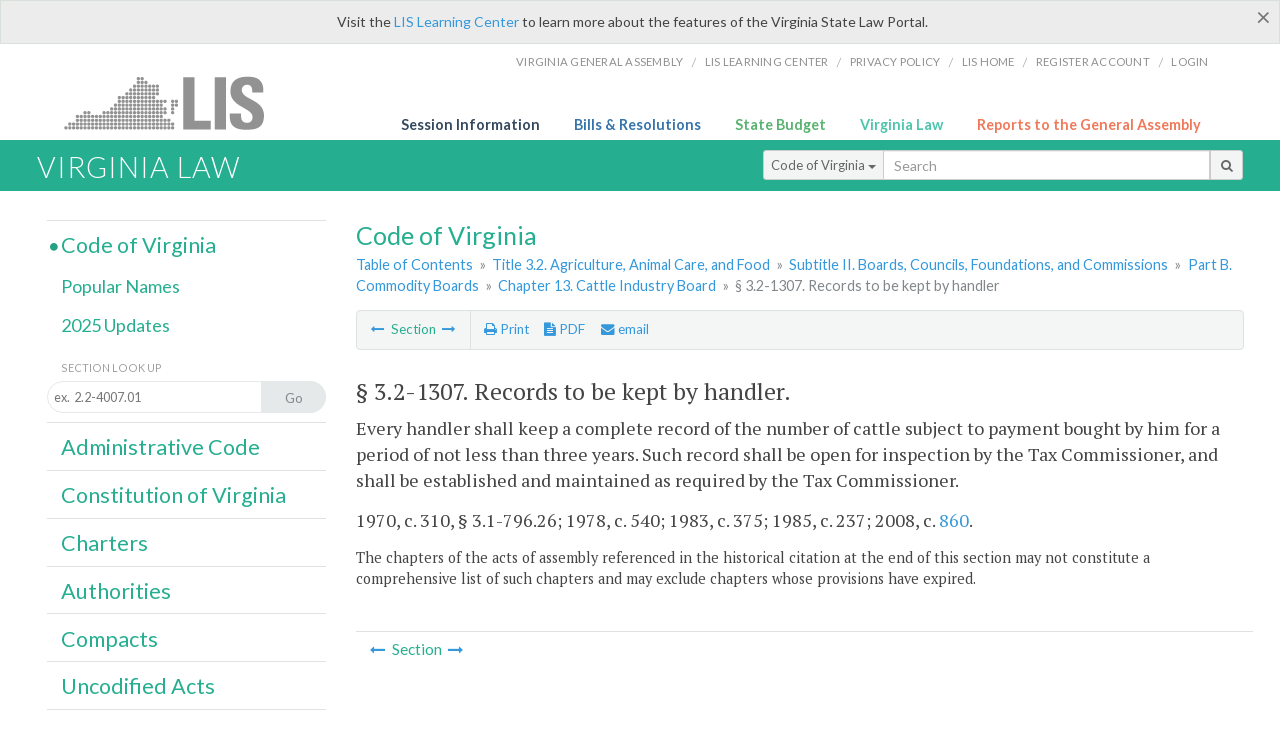

--- FILE ---
content_type: text/html; charset=utf-8
request_url: https://law.lis.virginia.gov/vacode/title3.2/chapter13/section3.2-1307/
body_size: 8196
content:
    <!-- #region Login -->
    <!-- #endregion -->


<!DOCTYPE html>
<html xmlns="http://www.w3.org/1999/xhtml">
	<head id="Head1">
		<title>&#167; 3.2-1307. Records to be kept by handler</title>
		<meta http-equiv="X-UA-Compatible" content="IE=edge" />
		<meta http-equiv="Content-Type" content="text/html; charset=utf-8" />
		<meta name="viewport" content="width=device-width, initial-scale=1.0" />
		
		<link rel="apple-touch-icon" href="./images/favicon-law16.png" sizes="16x16" />
		<link rel="apple-touch-icon" href="./images/favicon-law32.png" sizes="32x32" />
        <script src="/Scripts/session.js" type="text/javascript"></script>
		<link rel="stylesheet" href="/Content/base.css" type="text/css" media="all" />
		<!--[if lt IE 9 ]><link rel="stylesheet" href="./Content/720_grid.css" type="text/css" /><![endif]-->
		<link rel="stylesheet" href="/Content/720_grid.css" type="text/css" media="screen and (min-width: 720px)" />
		<link rel="stylesheet" href="/Content/986_grid.css" type="text/css" media="screen and (min-width: 986px)" />
		<link rel="stylesheet" href="/Content/1236_grid.css" media="screen and (min-width: 1236px)" />
		<link rel="stylesheet" href="/Content/font-awesome.min.css" />
		<link href='https://fonts.googleapis.com/css?family=PT+Sans+Narrow:400,700' rel='stylesheet' type='text/css' />
		<link type="text/css" rel="stylesheet" href="https://fonts.googleapis.com/css?family=PT Serif:r,i,400,700" />
		
		<link href='https://fonts.googleapis.com/css?family=Lato:400,700,300,300italic,400italic,700italic' rel='stylesheet' type='text/css' />
		<link rel="stylesheet" href="/Content/jquery.fancybox.css" type="text/css" media="all" />
		<link rel="stylesheet" href="/Content/jquery.qtip.min.css" type="text/css" media="all" />
		
		<meta name='docid' content='031983' /><meta name='title' content='Title 3.2. Agriculture, Animal Care, and Food' /><meta name='COVtitle' content='Title 3.2. Agriculture, Animal Care, and Food' /><meta name='subject' content='' /><meta name='subject' content='' />

		<style type="text/css">.fancybox-margin {margin-right: 0px;}</style>
        <!-- Google tag (gtag.js) -->
        <script async src="https://www.googletagmanager.com/gtag/js?id=G-F6YYKCXH17"></script>
        <script>
          window.dataLayer = window.dataLayer || [];
          function gtag(){dataLayer.push(arguments);}
          gtag('js', new Date());
          gtag('config', 'G-F6YYKCXH17');
        </script>
	</head>

<body>
    <input type="text" style="width:0;height:0;visibility:hidden;position:absolute;left:0;top:0" /> 
    <input type="password" style="width:0;height:0;visibility:hidden;position:absolute;left:0;top:0" />
    <input type="hidden" id="hidSignIn" value="0" />
    
    
    <div class="top-bar"></div>
    <header>
        <nav>
            <div class="lis-links-content full">
                <ul>
                    <li><a href="https://virginiageneralassembly.gov/">Virginia General Assembly</a> /</li>
                    <li><a href="https://help.lis.virginia.gov">LIS Learning Center</a> /</li>
                    <li><a href="https://lis.virginia.gov/privacy">Privacy Policy</a> /</li>
                    <li><a href="https://lis.virginia.gov">LIS home</a> /</li>
                    <li><a href="https://lis.virginia.gov/register-account">Register Account</a> /</li>
                    <li><a href="https://lis.virginia.gov/login">Login</a></li>
                </ul>
            </div>
        </nav>
    </header>
    <div class="grid-wrapper one-and-three halves">
        <div class="portal-title">
            <a href="https://lis.virginia.gov/">LIS</a>
        </div>
        <div class="portal-links">
            <ul>
                <li>
                    <a class="txt-blue" href="https://lis.virginia.gov">Session Information</a>
                </li>
                <li>
                    <a class="txt-dark-blue" href="https://lis.virginia.gov/bill-search">Bills & Resolutions</a>
                </li>
                <li>
                    <a class="txt-green" href="https://budget.lis.virginia.gov/default/2025/1">State Budget</a>
                </li>
                <li>
                    <a class="txt-light-green" href="https://law.lis.virginia.gov/">Virginia Law</a>
                </li>
                <li>
                    <a class="txt-orange" href="https://rga.lis.virginia.gov/">Reports to the General Assembly</a>
                </li>
            </ul>
        </div>
    </div>
        
        
        <div class="va-law">
            <div class="grid">
                <div class="row">
                    <div class="slot-0-1-2">
                        <h1><a href="https://law.lis.virginia.gov">Virginia Law</a></h1>
                    </div>
                    <div class="slot-3-4-5">
                        <div class="input-group .search-comp ">
                            <div class="input-group-btn">
                                <button type="button" id='searchType' value="Code_of_Virginia" class="btn btn-sm btn-default dropdown-toggle" data-toggle="dropdown">Code of Virginia <span class="caret"></span></button>
                                <ul id='searchList' class="dropdown-menu" role="menu">
                                    <li class="searchBtn"><a href="#">All</a></li>
                                    <li class="searchBtn active"><a href="#">Code of Virginia</a></li>
                                    <li class="searchBtn "><a href="#">Administrative Code</a></li>
                                    <li class="searchBtn "><a href="#">Constitution</a></li>
                                    <li class="searchBtn "><a href="#">Charters</a></li>
                                    <li class="searchBtn "><a href="#">Authorities</a></li>
                                    <li class="searchBtn "><a href="#">Compacts</a></li>
                                    <li class="searchBtn "><a href="#">Uncodified Acts</a></li>
                                </ul>
                            </div>
                            <!-- /btn-group -->
                            <input type="text" id="txtSearch" class="form-control input-sm" placeholder="Search" />
                            <span class="input-group-btn">
                                <button class="btn btn-sm btn-default" id="searchBtn" type="button"><i class="fa fa-search"></i></button>
                            </span>
                        </div>
                        <!-- /input-group -->
                    </div>
                </div>
            </div>
        </div>
        
        
        <div class="grid">
            <!-- #region Variables -->
<!-- #endregion -->
<!-- #region Highlights -->
<!-- #endregion -->
<!-- #region Build Pages -->
<!-- #endregion -->


<body class="flipcol ">
	<input type="hidden" id="hidST" />
	<input type="hidden" id="hidToC" value="1" />
	<input type="hidden" id="hidID" />
	<input type="hidden" id="hidNote"/>
	<input type="hidden" id="hidBiP" value="false" />
	<input type="hidden" id="hidReport" value="0" />
	<input type="hidden" id="hidSegments" value="3.2-1307" />
    <input type="hidden" id="hidPage" value="vacode" />
	<div class="grid">
		<div class="row">
			<div class="slot-6-7-8">
				<section id="pageTitle"><h2 class='pg-title'>Code of Virginia</h2></section>
				<section class="breadcrumbs" id="breadcrumbs"><p><a href='/vacode/'>Table of Contents</a> &raquo; <a href='/vacode/title3.2/'>Title 3.2. Agriculture, Animal Care, and Food</a> &raquo; <a href='/vacode/title3.2#subtitleII/'>Subtitle II. Boards, Councils, Foundations, and Commissions</a>  &raquo; <a href='/vacode/title3.2#subtitleIIpartB/'>Part B. Commodity Boards</a>  &raquo; <a href='/vacode/title3.2/chapter13/'>Chapter 13. Cattle Industry Board</a>  &raquo; <span class='breadcrumb-inactive'>§ 3.2-1307. Records to be kept by handler</span></p></section>
				<section class="content-header-menu" id="menucontainer">
					<nav class="content-header-menu-left"><ul><li><a title='§ 3.2-1306. Collection and disposition of assessment by handler; reports' href='/vacode/title3.2/chapter13/section3.2-1306/''><i class='fa fa-long-arrow-left'></i></a> Section <a title='§ 3.2-1308. Falsification of records; misdemeanor' href='/vacode/title3.2/chapter13/section3.2-1308/''><i class='fa fa-long-arrow-right'></i></a></li></ul></nav>
					<a href="#" class="scroll_top "><i class="fa fa-arrow-up"></i></a>
					<nav class="content-header-menu-middle"><ul><li><span id='printNorm'><a title='Print page' id='print' href='' ><i class='fa fa-print'></i> Print</a></span></li><li><a id='A3' data-section='vacode/3.2-1307' title ='Download PDF' href=''><i class='fa fa-file-text'></i> PDF</a></li><li><a class='fancybox fancybox.iframe' href='/emailForm'><i class='fa fa-envelope'></i> email</a></li></ul></nav>
							<nav class="content-header-menu-right"></nav>

				</section>
				<p class="sidenote alert rptCheckbox"><strong>Creating a Report:</strong> Check the sections you'd like to appear in the report, then use the "Create Report" button at the bottom of the page to generate your report. Once the report is generated you'll then have the option to download it as a pdf, print or email the report.</p>
				<article id="vacode" class="content">
					<div id="printStuff"><div id='printHeader'>Code of Virginia<br/>Title 3.2. Agriculture, Animal Care, and Food<br/>Chapter 13. Cattle Industry Board</div><div id='printDate'>1/20/2026</div></div>
					<span id='va_code' class="content"><!--googleon: index--><h2> <span id='v0'>§ 3.2-1307</span>. Records to be kept by handler.</h2><section class='body editable' id='edit19866' data-table='CoV' data-field='body'><p>Every handler shall keep a complete record of the number of cattle subject to payment bought by him for a period of not less than three years. Such record shall be open for inspection by the Tax Commissioner, and shall be established and maintained as required by the Tax Commissioner.</p><p>1970, c. 310, § 3.1-796.26; 1978, c. 540; 1983, c. 375; 1985, c. 237; 2008, c. <a href='http://LegacyLIS.virginia.gov/cgi-bin/legp604.exe?081+ful+CHAP0860'>860</a>.</p></section><input type='hidden' class='dataType' id='dataTable' value='CoV'/><input type='hidden' class='dataType' id='dataMember' value='id'/><input type='hidden' class='dataType' id='dataField' value='body'/><!--googleoff: index--></span>



				</article>
				<div id="HistoryNote"><p class='sidenote'>The chapters of the acts of assembly referenced in the historical citation at the end of this section may not constitute a comprehensive list of such chapters and may exclude chapters whose provisions have expired.</p></div>
						<nav class="content-footer-menu"><ul><li><a title='§ 3.2-1306. Collection and disposition of assessment by handler; reports' href='/vacode/title3.2/chapter13/section3.2-1306/''><i class='fa fa-long-arrow-left'></i></a> Section <a title='§ 3.2-1308. Falsification of records; misdemeanor' href='/vacode/title3.2/chapter13/section3.2-1308/''><i class='fa fa-long-arrow-right'></i></a></li></ul></nav>

			</div>
			<div class="slot-9">
				<nav id="section-menu">
					<ul class="section-header-menu">
						<li class="selected">
							<h3><a href="/vacode">Code of Virginia</a></h3>
						</li>
						<ul class="section-sub-menu">
							<li><a href="/vacodepopularnames">Popular Names</a></li>
						</ul>
						<ul class="section-sub-menu">
							<li id="covUpdates"><a  href='/vacodeupdates/'>2025 Updates</a></li>
						</ul>
						<ul class="section-sub-menu">
							<li><span class="form-title">Section Look Up</span></li>
							<li id='search-box'>
								<div action='/search' id='search-form' method='get' target='_top'>
									<input type="text" id='search-text' name='q' placeholder='ex.  2.2-4007.01' readonly onfocus="if (this.hasAttribute('readonly')) {this.removeAttribute('readonly'); this.blur(); this.focus(); }"/>
									<button id='search-button' type='submit'><span>Go</span></button>
								</div>
							</li>
						</ul>
						<li>
							<h3><a href="/admincode">Administrative Code</a></h3>
						</li>
						<li>
							<h3><a href="/constitution">Constitution of Virginia</a></h3>
						</li>
						<li>
							<h3><a href="/charters">Charters</a></h3>
						</li>
						<li>
							<h3><a href="/authorities">Authorities</a></h3>
						</li>
						<li>
							<h3><a href="/compacts">Compacts</a></h3>
						</li>
						<li>
							<h3><a href="/uncodifiedacts">Uncodified Acts</a></h3>
						</li>
					</ul>
				</nav>
			</div>
		</div>
	</div>
    <script type="text/javascript">var siteurl = 'https://law.lis.virginia.gov';</script>
	<script src="/Scripts/jquery.min.js" type="text/javascript"></script>
	<script src="/Scripts/responsive.js" type="text/javascript"></script>
	<script src="/Scripts/modernizer.js" type="text/javascript" charset="utf-8"></script>
	<script src="/Scripts/bootstrap.min.js" type="text/javascript" charset="utf-8"></script>
	<script src="/Scripts/jquery.fancybox.js" type="text/javascript" charset="utf-8"></script>
	<script src="/Scripts/fancybox/jquery.easing-1.3.pack.js" type="text/javascript"></script>
	<script src="/Scripts/fancybox/jquery.mousewheel-3.0.4.pack.js" type="text/javascript"></script>
	<script src="/Scripts/jquery.floatThead.min.js" type="text/javascript"></script>
	<script src="/Scripts/printThisCoV.js" type="text/javascript"></script>
    <script src="/Scripts/jquery.cookie.js" type="text/javascript"></script>
	<script src="/Scripts/search.js" type="text/javascript"></script>
	<script src="/Scripts/searchCoV.js" type="text/javascript"></script>
	<script src="/Scripts/isFontFaceSupported.js" type="text/javascript"></script>
	<script src="/Scripts/jquery.qtip.js" type="text/javascript"></script>
	
	<link rel="stylesheet" href="/Content/msgBoxLight.css" />
	<script src="/Scripts/jquery.msgBox.js" type="text/javascript" charset="utf-8"></script>
	<script src="/Scripts/tinymce/tinymce.min.js" type="text/javascript" charset="utf-8"></script>
	<script src="/Scripts/edit.js" type="text/javascript"></script>
	<script src="/Scripts/CoVInit.js" type="text/javascript"></script>
	
	<script src="/Scripts/report.js" type="text/javascript"></script>
	<script src="/Scripts/default.js" type="text/javascript"></script>
	<script src="/Scripts/pdf.js" type="text/javascript"></script>
	<script type="text/javascript">
		    $('document').ready(function () {
		        $('#print').click(function () {
		            $("#vacode").printThis();
		            return (false);
		        });

		        var val = parseInt($.browser.version);
		        if ($.browser.msie || (val > 7 && val <= 11)) {
		            //stuff here (like adding an IE10 class to the body or html tag
		            $(".input-sm").css("margin-top", "1px");
		        }

		        $('a.fancybox').fancybox({
		            type: "iframe",
		            'width': 650,
		            'height': 520
		        });

		        $("a.single_image").fancybox({
		            type: "iframe",
		            'width': 650,
		            'height': 720
		        });

		        $('.fancybox').attr('href', "/emailForm?parent=vacode/" + $('#hidSegments').val());

		        $('.hdr-read-text a').fancybox({
		            type: "iframe",
		            'width': 650,
		            'height': 701,
		            'autoDimensions': false,
		            'autoSize': false,
		            afterClose: function (event, ui) {
		                //parent.document.getElementById("hidBiP").value = "false";
		                parent.$("#hidBiP").val("false");
		            }
		        });

		        var _hidVal = $('#hidBiP').val();
		        if (_hidVal == 'true') {
		            $('.hdr-read-text a').click();
		        }

		        if (isFontFaceSupported() == false) {
		            $('.fa').iconfontFallback();
		        }

		        $('p.hdr-read-text a').qtip({
		            content: 'Bills currently before the General Assembly',
		            style: {
		                textAlign: 'center',
		                tip: true,
		                classes: 'qtip-rounded qtip-shadow',
		            },
		            position: {
		                my: 'top center',
		                at: 'bottom center'
		            }
		        });
		    });

		    function PrintPreview() {
		        $('table').floatThead('reflow');
		        $('table').floatThead('reflow');
		        printWindow = window.open("", "", "location=1,status=1,scrollbars=1,width=650,height=600");
		        printWindow.document.write('<!DOCTYPE html><html><head>');
		        printWindow.document.write('<link rel="stylesheet" href="./css/base.css" type="text/css" media="all" />');
		        printWindow.document.write('<link rel="stylesheet" href="./css/720_grid.css" type="text/css" media="all" />');
		        printWindow.document.write('<style type="text/css">@media print{.no-print, .no-print *{display: none !important;}h6{display:none !important;}#printPages{display:none !important;}}#printDate {display:none !important;}</style>');
		        printWindow.document.write('<style type="text/css">#printHeader{display:block;font-size:1em;line-height:1.3em;text-align:left;margin-bottom:.8em;}</style>');

		        printWindow.document.write('<style type="text/css">body{color:#444;font-family:"PT Serif",Georgia,serif;line-height:1.3em;font-size: .95em;}h2{margin:0 0 .1em 0;font-weight:normal;line-height:1.2em;font-size:1.4em;letter-spacing:.01em;padding:0 .35em 0 0.25em;}');
		        printWindow.document.write('.hdr-read-text,.read-text,.rptCheckbox{display:none;}ul .outline{margin-bottom:1em;}ul{list-style:none;}.outline ul{margin-left:1em;}a, a:link{color:#1a73ae;text-decoration:none;}');
		        printWindow.document.write('b{margin:0;padding:0;border:0;font-size:100%;vertical-align:baseline;}.number-descrip-list{line-height:1.55em;margin-bottom:1em;height:auto;}');
		        printWindow.document.write('.number-descrip-list dt {clear: left;float: left;display: table-cell;font-weight: bold;width: 6.75em;}.number-descrip-list dd {padding-bottom: .125em;display: table-cell;}');
		        printWindow.document.write('.number-descrip-list-outline{margin-left:1em;line-height:1.55em;}.number-descrip-list-outline dt{width:7em;font-weight:bold;}');
		        printWindow.document.write('.number-descrip-list-outline dd{display:table-cell;padding-bottom:0;}</style>');

		        printWindow.document.write('<style type="text/css">h6 {font-family: "Lato", Helvetica, Arial, sans-serif;font-size: 14px;border-bottom: 1px solid #ddd;padding-bottom: 15px;}');
		        printWindow.document.write('table{border-collapse: collapse;border-spacing: 0;margin-bottom: 15px;}.printButtons {width: 100%;text-align: right;position: absolute;right: 10px;top: 28px;}</style>');
		        printWindow.document.write('<style>#printPages{position:absolute;left: 120px;top: 30px;}.hiddenTable {display: none !important;}</style>');

		        printWindow.document.write('</head><body>');
		        printWindow.document.write('<h6>Print Preview</h6><span id="printPages"></span>')
		        printWindow.document.write('<div class="printButtons">');

		        //Print and cancel button
		        printWindow.document.write('<input type="button" id="btnPrint" value="Print" class="no-print" onclick="window.print();window.onfocus=function(){window.close();}" />');
		        printWindow.document.write('<input type="button" id="btnCancel" value="Cancel" class="no-print" onclick="window.close()" />');

		        printWindow.document.write('</div>');

		        //You can include any data this way.
		        var _page = '<div id="va_code" class="va_code">' + $('#printStuff').html() + $('#va_code').html() + '</div>';
		        printWindow.document.write(_page);
		        printWindow.document.write('<scr' + 'ipt type="text/javascript">var divHeight;var obj = document.getElementById("va_code");if(obj.offsetHeight){divHeight=obj.offsetHeight;}else if(obj.style.pixelHeight){divHeight=obj.style.pixelHeight;}document.getElementById("printPages").innerHTML="Approximate Number of Pages: " + Math.ceil(divHeight / 850);</sc' + 'ript>');
		        printWindow.document.write('</body></html>');
		        printWindow.document.close();
		        printWindow.focus();
		    }
	</script>
	<!-- HTML5 shim and Respond.js IE8 support of HTML5 elements and media queries -->

</body>
        </div>
        
        
            <div class="va-law-footer" id="valawfooter">
                <div class="grid">
                    <div class="row">
                        <div class="slot-6 foot-callout">
                            <h4><i class="fa fa-book"></i> Virginia Law Library</h4>
                            
                            <p>The Code of Virginia, Constitution of Virginia, Charters, Authorities, Compacts and Uncodified Acts are now available in EPub eBook format. <a class="more" href="/law-library"><i class="fa fa-arrow-circle-right"></i></a></p>
                        </div>
                        <div class="slot-7 foot-callout">
                            <h4><i class="fa fa-question-circle"></i> Helpful Resources</h4>
                            <ul>
                                <li><a href="http://codecommission.dls.virginia.gov/">Virginia Code Commission</a></li>
                                <li><a href="http://register.dls.virginia.gov/">Virginia Register of Regulations</a></li>
                                <li><a href="https://www.archives.gov/exhibits/charters/constitution_transcript.html">U.S. Constitution</a></li>
                            </ul>
                        </div>
                        <div class="slot-8 foot-callout">
                            <h4><a href="/developers"><i class="fa fa-wrench"></i> For Developers</a></h4>
                            <p>The Virginia Law website data is available via a web service. <a class="more" href="/developers"><i class="fa fa-arrow-circle-right"></i></a></p>
                        </div>
                        <div class="slot-9 foot-callout">
                            <h4 id="twitter">&nbsp;</h4>
                            
                            <img id="ga-seal" src="/images/ga_seal_lis.png" alt="virginia general assembly seal" />
                        </div>
                    </div>
                </div>
            </div>
        <div class="footer">
            <nav class="footer-links" style="line-height: 1.4;">
                <div class="container-fluid">
                    <div class="row">
                        <div id='generic_login_div' style="display:none;z-index:9999;padding:10px;" class="corners dropshadow">
                            <h3>Sign In</h3>
                            <div class='form-row'>
                                <label id='lblusername' for='username'>Username:&nbsp; </label>
                                <input type='text' class="user" name='username' placeholder="Username" id='username' />
                                <label id="userError"></label>
                            </div>
                            <div class='form-row'>
                                <label id='lblpassword' for='password'>Password:&nbsp; </label>
                                <input type='password' class="pass" name='password' placeholder="Password" id='password' />
                                <label id="passError"></label>
                            </div>
                            <div class='submit-row'>
                                <input type='button' id="btnLogin" class="button" value='Login' />
                                <a onclick='hideLogin()' class="hover">Cancel</a>
                            </div>
                        </div>
                        <div id="dialog-modal" style="display:none;"></div>
                        <span class="col-xs-12 text-center">
                            <ul>
                                <li><a href="https://lis.virginia.gov">LIS Home</a></li>
                                <li><a id="aLIAB" href="https://lis.virginia.gov/register-account">Lobbyist-in-a-Box</a></li>
                                
                            </ul>
                            <p>
                                © Copyright Commonwealth of Virginia,
                                <script>document.write(new Date().getFullYear())</script>. All rights reserved. Site developed by the <a href="http://dlas.virginia.gov">Division of Legislative Automated Systems (DLAS)</a>.
                                <a href="" id="signin" onclick="showLogin();return false;">Sign In</a>
                                
                            </p>
                        </span>
                    </div>
                </div>
            </nav>
        </div>
        
</body>
</html>

<!--[if lt IE 10 ]><script async src="<%: FriendlyUrl.Href("~/Scripts/placeHolder.js" type="text/javascript"></script><![endif]-->
<!-- HTML5 shim and Respond.js IE8 support of HTML5 elements and media queries -->
<!--[if lt IE 9]>
<script src="~/Scripts/html5shiv.js"></script>
<script src="~/Scripts/respond.js"></script>
<![endif]-->

<script src="/Scripts/SwitchMode.js" type="text/javascript"></script>